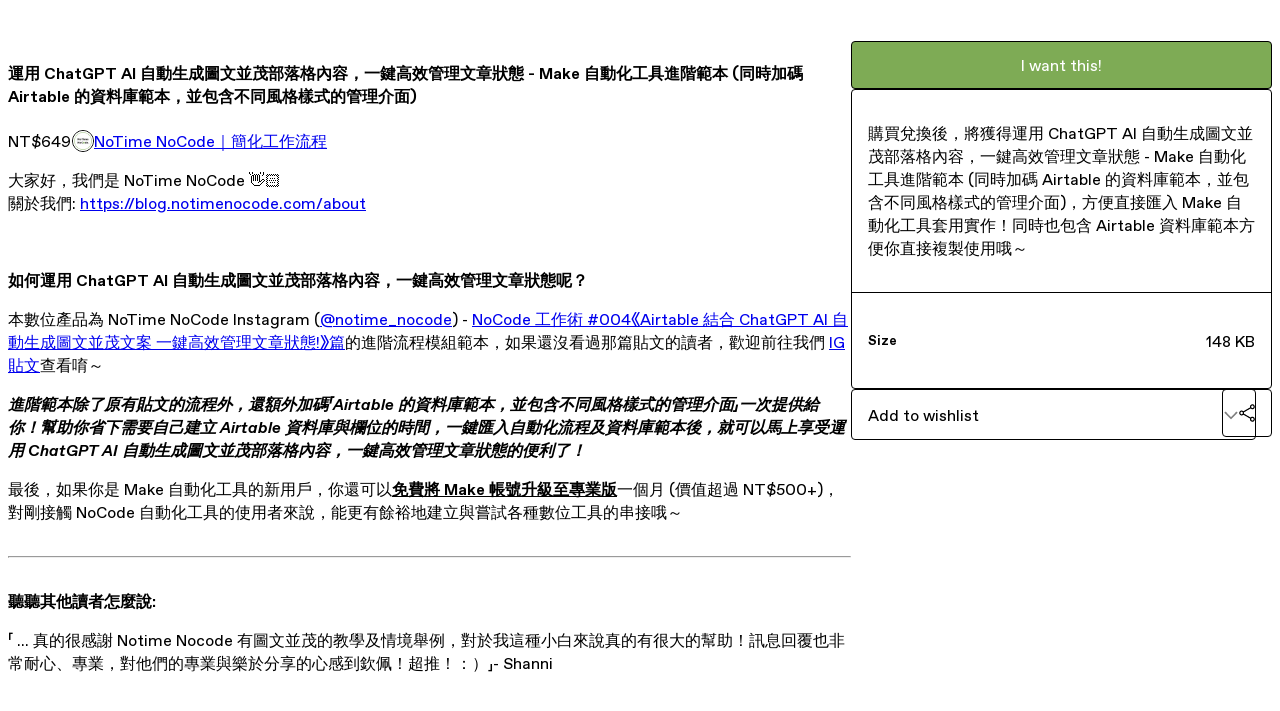

--- FILE ---
content_type: text/html; charset=utf-8
request_url: https://notimenocode.gumroad.com/l/auto-blog-content-with-chatgpt-airtable
body_size: 9204
content:
<!DOCTYPE html>
<html lang="en">
  <head prefix="og: http://ogp.me/ns# fb: http://ogp.me/ns/fb# gumroad: http://ogp.me/ns/fb/gumroad#">
    <link rel="dns-prefetch" href="//assets.gumroad.com">
    <link rel="dns-prefetch" href="//static-2.gumroad.com">
    <link rel="dns-prefetch" href="//public-files.gumroad.com">
  <title inertia>運用 ChatGPT AI 自動生成圖文並茂部落格內容，一鍵高效管理文章狀態 - Make 自動化工具進階範本 (同時加碼 Airtable 的資料庫範本，並包含不同風格樣式的管理介面)</title>
  <meta name="action-cable-url" content="wss://cable.gumroad.com/cable" />
  <link rel="stylesheet" crossorigin="anonymous" href="https://assets.gumroad.com/packs/css/design-374d0d48.css" />
    <style>:root{--accent: 126 171 85;--contrast-accent: 255 255 255;--font-family: "ABC Favorit", "ABC Favorit", sans-serif;--color: 0 0 0;--primary: var(--color);--contrast-primary: 255 255 255;--filled: 255 255 255;--contrast-filled: var(--color);--body-bg: #ffffff;--active-bg: rgb(var(--color) / var(--gray-1));--border-alpha: 1}body{background-color:#ffffff;color:#000;font-family:"ABC Favorit", "ABC Favorit", sans-serif}
</style>

  <meta name="csrf-param" content="authenticity_token" />
<meta name="csrf-token" content="7QFl_U6T5kkcQih0BHCQhqPRHwHC2YJ_NC43NBnFkRz_16I1OKPy3uvAumsAJ4BzRkCQpENTLSACXNvJw7sQCw" />
  <meta charset="utf-8">
  <meta content="149071038533330" property="fb:app_id">
  <meta content="http://www.facebook.com/gumroad" property="fb:page_id">
  <meta property="twitter:site" value="@gumroad">
  
    <meta content="Gumroad" property="og:site_name">
    <meta content="https://notimenocode.gumroad.com/l/auto-blog-content-with-chatgpt-airtable" property="og:url">
    <meta content="大家好，我們是 NoTime NoCode 👋🏻 關於我們: https://blog.notimenocode.com/about如何運用 ChatGPT AI 自動生成圖文並茂部落格內容，一鍵高效管理文章狀態呢？本數位產品為 NoTime NoCode Instagram (@notime_nocode) - NoCode 工作術 #004《Airtable 結合 ChatGPT AI 自動生成圖文並茂文案 一鍵高效管理文章狀態!》篇的進階流程模組範本，如果還沒看過那篇貼文的讀者，歡迎前往我們 IG 貼文查看唷～進階範本除了原有貼文的流程外，還額外加碼「Airtable 的資料庫範本，並包含不同風格樣式的管理介面」一次提供給你！幫助你省下需要自己建立 Airtable 資料庫與欄位的時間，一鍵匯入自動化流程及資料庫範本後，就可以馬上享受運用 ChatGPT AI 自動生成圖文並茂部落格內容，一鍵高效管理文章狀態的便利了！最後，如果你是 Make 自動化工具的新用戶，你還可以免費將 Make 帳號升級至專業版一個月 (價值超過 NT$500+)，對剛接觸 NoCode 自動化工具的使用者來說，能更有餘裕地建立與嘗試各種數位工具的串接哦～ 聽聽其他讀者怎麼說:「 ... 真的很感謝 Notime Nocode 有圖文並茂的教學及情境舉例，對於我這種小白來說真的有很大的幫助！訊息回覆也非常耐心、專業，對他們的專業與樂於分享的心感到欽佩！超推！：）」- Shanni「 ... 有不清楚的地方透過 IG 私訊詢問，小編的回覆也都非常有耐心，並且樂於接受建議修訂文章使內容更趨完善。如果沒有時間或者希望取得範例檔案做為參考，可以花點小錢支持作者。 感謝作者提供如此方便且無須寫程式的自動化解決方案👍 」- Wayne「 ... 我花了太多時間在研究「工具」上，轉個念，為何不交給專業的來？現成的工具就擺在我眼前，只要花小錢，不但可以支持投身於此技術的 NoTime NoCode ，還可以立刻解決我的需求。 購買小方案後，NoTime NoCode 也持續線上輔導我設定、為我解除疑惑，這小錢花得太值得！於我省下了大把時間，也給到他們應有的肯定，因此我真的非常推薦，希望大家也能多多支持喔❤️」- Lena我們在 IG (@notime_nocode) 與電子報中，每週更新 NoCode 工作術 ✨ 持續和大家分享 NoCode 自動化工具，以及如何善用它來解決繁瑣任務、成為省時達人！把時間和專注力還給自己歡迎訂閱《NoCode 工作術，工作更專注》電子報FAQ: Q1: 如果兌換過程中有任何問題，可以尋求誰的協助？ A: 可以透過 NoTime NoCode IG (@notime_nocode) 私訊我們。也歡迎來信 contact@notimenocode.com 唷！ Q2: Make 原本就有免費版了，為什麼會建議需要先免費升級成 Pro 專業版？ A: Make 官方並未提供免費試用付費專業版，而是需要使用者直接付費升級，兩者最大的差異在於自動化流程的作業用量 Ops 上限 (每一個數位工具運行一次則消耗 1 個單位的作業用量為 1 個 Ops。以收到 Google 表單回覆，再將資料以 Gmail 寄出的流程來舉例，將會耗費 2 個單位的作業用量) 免費版每月僅有 1,000 次作業用量 Ops 的上限; 專業版則為 10,000 次。 對於剛接觸 Make 產品的使用者來說，一定會有需要大量試錯、串接各式數位工具的情境需求，若使用免費版試錯到設計好流程後，根本沒剩多少 Ops 餘量，所以才會建議可以先升級專業版，確保有更多的試錯機會唷～ 最後，專業版還是有一些更進階的功能可以使用。詳細可以參考 Make 官方比較表" property="og:description">
    <meta content="大家好，我們是 NoTime NoCode 👋🏻 關於我們: https://blog.notimenocode.com/about如何運用 ChatGPT AI 自動生成圖文並茂部落格內容，一鍵高效管理文章狀態呢？本數位產品為 NoTime NoCode Instagram (@notime_nocode) - NoCode 工作術 #004《Airtable 結合 ChatGPT AI 自動生成圖文並茂文案 一鍵高效管理文章狀態!》篇的進階流程模組範本，如果還沒看過那篇貼文的讀者，歡迎前往我們 IG 貼文查看唷～進階範本除了原有貼文的流程外，還額外加碼「Airtable 的資料庫範本，並包含不同風格樣式的管理介面」一次提供給你！幫助你省下需要自己建立 Airtable 資料庫與欄位的時間，一鍵匯入自動化流程及資料庫範本後，就可以馬上享受運用 ChatGPT AI 自動生成圖文並茂部落格內容，一鍵高效管理文章狀態的便利了！最後，如果你是 Make 自動化工具的新用戶，你還可以免費將 Make 帳號升級至專業版一個月 (價值超過 NT$500+)，對剛接觸 NoCode 自動化工具的使用者來說，能更有餘裕地建立與嘗試各種數位工具的串接哦～ 聽聽其他讀者怎麼說:「 ... 真的很感謝 Notime Nocode 有圖文並茂的教學及情境舉例，對於我這種小白來說真的有很大的幫助！訊息回覆也非常耐心、專業，對他們的專業與樂於分享的心感到欽佩！超推！：）」- Shanni「 ... 有不清楚的地方透過 IG 私訊詢問，小編的回覆也都非常有耐心，並且樂於接受建議修訂文章使內容更趨完善。如果沒有時間或者希望取得範例檔案做為參考，可以花點小錢支持作者。 感謝作者提供如此方便且無須寫程式的自動化解決方案👍 」- Wayne「 ... 我花了太多時間在研究「工具」上，轉個念，為何不交給專業的來？現成的工具就擺在我眼前，只要花小錢，不但可以支持投身於此技術的 NoTime NoCode ，還可以立刻解決我的需求。 購買小方案後，NoTime NoCode 也持續線上輔導我設定、為我解除疑惑，這小錢花得太值得！於我省下了大把時間，也給到他們應有的肯定，因此我真的非常推薦，希望大家也能多多支持喔❤️」- Lena我們在 IG (@notime_nocode) 與電子報中，每週更新 NoCode 工作術 ✨ 持續和大家分享 NoCode 自動化工具，以及如何善用它來解決繁瑣任務、成為省時達人！把時間和專注力還給自己歡迎訂閱《NoCode 工作術，工作更專注》電子報FAQ: Q1: 如果兌換過程中有任何問題，可以尋求誰的協助？ A: 可以透過 NoTime NoCode IG (@notime_nocode) 私訊我們。也歡迎來信 contact@notimenocode.com 唷！ Q2: Make 原本就有免費版了，為什麼會建議需要先免費升級成 Pro 專業版？ A: Make 官方並未提供免費試用付費專業版，而是需要使用者直接付費升級，兩者最大的差異在於自動化流程的作業用量 Ops 上限 (每一個數位工具運行一次則消耗 1 個單位的作業用量為 1 個 Ops。以收到 Google 表單回覆，再將資料以 Gmail 寄出的流程來舉例，將會耗費 2 個單位的作業用量) 免費版每月僅有 1,000 次作業用量 Ops 的上限; 專業版則為 10,000 次。 對於剛接觸 Make 產品的使用者來說，一定會有需要大量試錯、串接各式數位工具的情境需求，若使用免費版試錯到設計好流程後，根本沒剩多少 Ops 餘量，所以才會建議可以先升級專業版，確保有更多的試錯機會唷～ 最後，專業版還是有一些更進階的功能可以使用。詳細可以參考 Make 官方比較表" name="description">
    <meta content="wwrebh" property="product:retailer_item_id">
    <meta content="649.0" property="product:price:amount">
    <meta content="TWD" property="product:price:currency">
    <meta content="gumroad:product" property="og:type">
    <meta property="twitter:card" value="summary_large_image" />
<meta property="twitter:title" value="運用 ChatGPT AI 自動生成圖文並茂部落格內容，一鍵高效管理文章狀態 - Make 自動化工具進階範本 (同時加碼 Airtable 的資料庫範本，並包含不同風格樣式的管理介面)" />
<meta property="twitter:domain" value="Gumroad" />
<meta property="twitter:description" value="大家好，我們是 NoTime NoCode 👋🏻 關於我們: https://blog.notimenocode.com/about如何運用 ChatGPT AI 自動生成圖文並茂部落格內容，一鍵高效管理文章狀態呢？本數位產品為 NoTime NoCode Instagram (@notime_nocode) - NoCode 工作術 #004《Airtable 結合 ChatGPT AI ..." />
<meta property="twitter:image" value="https://public-files.gumroad.com/urdakyg56hi9hmrf8gdu1q8ctszz" />

      <link rel="preload" as="image" href="https://public-files.gumroad.com/urdakyg56hi9hmrf8gdu1q8ctszz">
      <link rel="preload" as="image" href="https://public-files.gumroad.com/oyt00n5cu5d6x7tzpi0x83spnbr5">
      <link rel="preload" as="image" href="https://public-files.gumroad.com/df6pvst6iu0ajg0n9bu4ss27hrp9">
      <link rel="preload" as="image" href="https://public-files.gumroad.com/l07lq30dpclcgiurwrqizlouts80">
      <link rel="preload" as="image" href="https://public-files.gumroad.com/jtc6n696d9cqw6xpppufshx5ib0e">
      <link rel="preload" as="image" href="https://public-files.gumroad.com/qmbxh7cmp9yk8tp9n5b8gl2ow5jn">
  <meta property="og:image" content="https://public-files.gumroad.com/urdakyg56hi9hmrf8gdu1q8ctszz">
  <meta property="og:image:alt" content="">
  <meta property="og:title" content="運用 ChatGPT AI 自動生成圖文並茂部落格內容，一鍵高效管理文章狀態 - Make 自動化工具進階範本 (同時加碼 Airtable 的資料庫範本，並包含不同風格樣式的管理介面)">
  <meta property="gr:google_analytics:enabled" content="true">
  <meta property="gr:fb_pixel:enabled" content="true">
  <meta property="gr:logged_in_user:id" content="">
  <meta property="gr:environment" value="production">
  <meta property="gr:page:type" content="product">
  <meta property="gr:facebook_sdk:enabled" content="true">
  <meta content="initial-scale = 1.0, width = device-width" name="viewport">
  <meta property="stripe:pk" value="pk_live_Db80xIzLPWhKo1byPrnERmym">
  <meta property="stripe:api_version" value="2023-10-16; risk_in_requirements_beta=v1; retrieve_tax_forms_beta=v1;">
  <link href="/opensearch.xml" rel="search" type="application/opensearchdescription+xml" title="Gumroad">
    <link href="https://notimenocode.gumroad.com/l/auto-blog-content-with-chatgpt-airtable" rel="canonical">


    <link href="https://public-files.gumroad.com/tzjg82kqlqmymlwg164d6ey8f18b" rel="shortcut icon">
</head>

  <body id="product_page" class="group/body mac" style="">
    <div id="design-settings" data-settings="{&quot;font&quot;:{&quot;name&quot;:&quot;ABC Favorit&quot;,&quot;url&quot;:&quot;https://assets.gumroad.com/assets/ABCFavorit-Regular-26182c8c3addf6e4f8889817249c23b22c93233a8212e5e86574459e4dc926e2.woff2&quot;}}" style="display: none;"></div>
    <div id="user-agent-info" data-settings="{&quot;is_mobile&quot;:false}" style="display: none;"></div>
    <div class="react-entry-point" style="display:contents" id="Alert-react-component-b413d591-bf27-4394-b003-0c522e268373"><div class="fixed top-4 left-1/2 z-100 w-max max-w-[calc(100vw-2rem)] rounded bg-background md:max-w-sm invisible" style="transform:translateX(-50%) translateY(calc(-100% - var(--spacer-4)));transition:all 0.3s ease-out 0.5s"><div role="alert" class="flex items-start gap-2 rounded border border-border p-3"><div class="flex-1"><div></div></div></div></div></div>
      <script type="application/json" class="js-react-on-rails-component" data-component-name="Alert" data-dom-id="Alert-react-component-b413d591-bf27-4394-b003-0c522e268373">{"initial":null}</script>
      


    <div class="flex flex-col lg:flex-row h-screen">
      <main class="flex-1 flex flex-col lg:h-screen overflow-y-auto">
        <div class="flex-1 flex flex-col">
          


<noscript>
  <div id="javascript-notice">
    <strong>JavaScript is required to buy this product.</strong>
    Enable JavaScript in your browser settings and refresh this page to continue.
  </div>
</noscript>



  <script type="application/json" id="js-react-on-rails-context">{"railsEnv":"production","inMailer":false,"i18nLocale":"en","i18nDefaultLocale":"en","rorVersion":"14.0.4","rorPro":false,"href":"https://notimenocode.gumroad.com/l/auto-blog-content-with-chatgpt-airtable","location":"/l/auto-blog-content-with-chatgpt-airtable","scheme":"https","host":"notimenocode.gumroad.com","port":null,"pathname":"/l/auto-blog-content-with-chatgpt-airtable","search":null,"httpAcceptLanguage":null,"design_settings":{"font":{"name":"ABC Favorit","url":"https://assets.gumroad.com/assets/ABCFavorit-Regular-26182c8c3addf6e4f8889817249c23b22c93233a8212e5e86574459e4dc926e2.woff2"}},"domain_settings":{"scheme":"https","app_domain":"gumroad.com","root_domain":"gumroad.com","short_domain":"gum.co","discover_domain":"gumroad.com","third_party_analytics_domain":"gumroad-analytics.com","api_domain":"api.gumroad.com"},"user_agent_info":{"is_mobile":false},"logged_in_user":null,"current_seller":null,"csp_nonce":"5ECdG2PJrLIOwso57DzoVrKZmwiHZp4h9Bqlk63dnzg=","locale":"en-US","feature_flags":{"require_email_typo_acknowledgment":true,"disable_stripe_signup":true},"serverSide":false}</script>
<div class="react-entry-point" style="display:contents" id="ProductPage-react-component-0b5a3549-57f9-42f1-8c1b-5772b6dcbda3"><section aria-label="Product information bar" class="border-0 bg-background" style="overflow:hidden;padding:0;height:0;transition:var(--transition-duration);flex-shrink:0;position:fixed;top:0;left:0;right:0;z-index:var(--z-index-menubar)"><div class="mx-auto flex max-w-product-page items-center justify-between gap-4 p-4 lg:px-8" style="transition:var(--transition-duration);margin-top:0"><div itemscope="" itemProp="offers" itemType="https://schema.org/Offer" class="flex items-center"><span class="group/tooltip relative inline-grid right"><span aria-describedby=":R4l:" style="display:contents"><div class="relative grid grid-flow-col border border-r-0 border-border"><div class="bg-accent px-2 py-1 text-accent-foreground" itemProp="price" content="649">NT$649</div><div class="border-border border-r-transparent border-[calc(0.5lh+--spacing(1))] border-l-1"></div><div class="absolute top-0 right-px bottom-0 border-accent border-r-transparent border-[calc(0.5lh+--spacing(1))] border-l-1"></div></div></span><span role="tooltip" id=":R4l:" class="absolute z-30 hidden w-40 max-w-max rounded-md bg-primary p-3 text-primary-foreground group-focus-within/tooltip:block group-hover/tooltip:block top-1/2 -translate-y-1/2 left-full translate-x-2"><div class="absolute border-6 border-transparent top-1/2 -translate-y-1/2 right-full border-r-primary"></div>NT$649</span></span><link itemProp="url" href="https://notimenocode.gumroad.com/l/auto-blog-content-with-chatgpt-airtable"/><div itemProp="availability" hidden="">https://schema.org/InStock</div><div itemProp="priceCurrency" hidden="">twd</div><div itemProp="seller" itemType="https://schema.org/Person" hidden=""><div itemProp="name" hidden="">NoTime NoCode｜簡化工作流程</div></div></div><h3 class="hidden flex-1 lg:block">運用 ChatGPT AI 自動生成圖文並茂部落格內容，一鍵高效管理文章狀態 - Make 自動化工具進階範本 (同時加碼 Airtable 的資料庫範本，並包含不同風格樣式的管理介面)</h3><a class="button accent" href="https://gumroad.com/checkout?product=wwrebh&amp;quantity=1" target="_top" style="align-items:unset">I want this!</a></div></section><section class="border-b border-border"><div class="mx-auto w-full max-w-product-page lg:py-16 p-4 lg:px-8"><article class="relative grid rounded border border-border bg-background lg:grid-cols-[2fr_1fr]"><figure class="group relative col-span-full overflow-hidden rounded-t border-b border-border bg-(image:--product-cover-placeholder) bg-cover" aria-label="Product preview"><button class="absolute top-1/2 z-1 mx-3 h-8 w-8 -translate-y-1/2 items-center justify-center rounded-full border border-border bg-background hidden group-hover:flex right-0" aria-label="Show next cover"><span class="icon icon-arrow-right"></span></button><div class="flex h-full snap-x snap-mandatory items-center overflow-x-scroll overflow-y-hidden [scrollbar-width:none] [&amp;::-webkit-scrollbar]:hidden" style="aspect-ratio:1.7758241758241757"><div role="tabpanel" id="97597e55c78e0a35ac25ac9c0b8ebdbb" class="mt-0! flex min-h-[1px] flex-[1_0_100%] snap-start justify-center border-0! p-0!"></div><div role="tabpanel" id="1d1868afc25b5435556c7b5933c48c64" class="mt-0! flex min-h-[1px] flex-[1_0_100%] snap-start justify-center border-0! p-0!"></div><div role="tabpanel" id="936b73b8d745712854109739763d4068" class="mt-0! flex min-h-[1px] flex-[1_0_100%] snap-start justify-center border-0! p-0!"></div><div role="tabpanel" id="3be8f24d3556373da26eca354e40c031" class="mt-0! flex min-h-[1px] flex-[1_0_100%] snap-start justify-center border-0! p-0!"></div><div role="tabpanel" id="fd9121638a021010d0954503444b25e4" class="mt-0! flex min-h-[1px] flex-[1_0_100%] snap-start justify-center border-0! p-0!"></div><div role="tabpanel" id="6e1fff83d168bdb082b4d00682b97f30" class="mt-0! flex min-h-[1px] flex-[1_0_100%] snap-start justify-center border-0! p-0!"></div></div><div role="tablist" aria-label="Select a cover" class="absolute bottom-0 flex w-full flex-wrap justify-center gap-2 p-3"><div role="tab" aria-label="Show cover 1" aria-selected="true" aria-controls="97597e55c78e0a35ac25ac9c0b8ebdbb" class="block rounded-full border border-current p-2 bg-current"></div><div role="tab" aria-label="Show cover 2" aria-selected="false" aria-controls="1d1868afc25b5435556c7b5933c48c64" class="block rounded-full border border-current bg-background p-2"></div><div role="tab" aria-label="Show cover 3" aria-selected="false" aria-controls="936b73b8d745712854109739763d4068" class="block rounded-full border border-current bg-background p-2"></div><div role="tab" aria-label="Show cover 4" aria-selected="false" aria-controls="3be8f24d3556373da26eca354e40c031" class="block rounded-full border border-current bg-background p-2"></div><div role="tab" aria-label="Show cover 5" aria-selected="false" aria-controls="fd9121638a021010d0954503444b25e4" class="block rounded-full border border-current bg-background p-2"></div><div role="tab" aria-label="Show cover 6" aria-selected="false" aria-controls="6e1fff83d168bdb082b4d00682b97f30" class="block rounded-full border border-current bg-background p-2"></div></div></figure><section class="lg:border-r"><header class="grid gap-4 p-6 not-first:border-t"><h1 itemProp="name">運用 ChatGPT AI 自動生成圖文並茂部落格內容，一鍵高效管理文章狀態 - Make 自動化工具進階範本 (同時加碼 Airtable 的資料庫範本，並包含不同風格樣式的管理介面)</h1></header><section class="grid grid-cols-[auto_1fr] gap-[1px] border-t border-border p-0 sm:grid-cols-[auto_auto_minmax(max-content,1fr)]"><div class="px-6 py-4 outline outline-offset-0 outline-border"><div itemscope="" itemProp="offers" itemType="https://schema.org/Offer" class="flex items-center"><span class="group/tooltip relative inline-grid right"><span aria-describedby=":Rl79:" style="display:contents"><div class="relative grid grid-flow-col border border-r-0 border-border"><div class="bg-accent px-2 py-1 text-accent-foreground" itemProp="price" content="649">NT$649</div><div class="border-border border-r-transparent border-[calc(0.5lh+--spacing(1))] border-l-1"></div><div class="absolute top-0 right-px bottom-0 border-accent border-r-transparent border-[calc(0.5lh+--spacing(1))] border-l-1"></div></div></span><span role="tooltip" id=":Rl79:" class="absolute z-30 hidden w-40 max-w-max rounded-md bg-primary p-3 text-primary-foreground group-focus-within/tooltip:block group-hover/tooltip:block top-1/2 -translate-y-1/2 left-full translate-x-2"><div class="absolute border-6 border-transparent top-1/2 -translate-y-1/2 right-full border-r-primary"></div>NT$649</span></span><link itemProp="url" href="https://notimenocode.gumroad.com/l/auto-blog-content-with-chatgpt-airtable"/><div itemProp="availability" hidden="">https://schema.org/InStock</div><div itemProp="priceCurrency" hidden="">twd</div><div itemProp="seller" itemType="https://schema.org/Person" hidden=""><div itemProp="name" hidden="">NoTime NoCode｜簡化工作流程</div></div></div></div><div class="flex flex-wrap items-center gap-2 px-6 py-4 outline outline-offset-0 outline-border sm:col-[2/-1]"><a href="https://notimenocode.gumroad.com/" target="_blank" class="relative flex items-center gap-2" rel="noreferrer"><img class="user-avatar" src="https://public-files.gumroad.com/tzjg82kqlqmymlwg164d6ey8f18b"/>NoTime NoCode｜簡化工作流程</a></div></section><section class="border-t border-border p-6"><div class="rich-text"><p>大家好，我們是 NoTime NoCode 👋🏻 <br>關於我們: <a target="_blank" rel="noopener noreferrer nofollow" href="https://blog.notimenocode.com/about">https://blog.notimenocode.com/about</a></p><p><br></p><p><strong>如何運用 ChatGPT AI 自動生成圖文並茂部落格內容，一鍵高效管理文章狀態呢？</strong></p><p>本數位產品為 NoTime NoCode Instagram (<a target="_blank" rel="noopener noreferrer nofollow" href="https://www.instagram.com/notime_nocode/">@notime_nocode</a>) - <a target="_blank" rel="noopener noreferrer nofollow" href="https://www.instagram.com/p/CqsoERxvSfB/">NoCode 工作術 #004《Airtable 結合 ChatGPT AI 自動生成圖文並茂文案 一鍵高效管理文章狀態!》篇</a>的進階流程模組範本，如果還沒看過那篇貼文的讀者，歡迎前往我們 <a target="_blank" rel="noopener noreferrer nofollow" href="https://www.instagram.com/p/CqsoERxvSfB/">IG 貼文</a>查看唷～<br></p><p><strong><em>進階範本除了原有貼文的流程外，還額外加碼「Airtable 的資料庫範本，並包含不同風格樣式的管理介面」一次提供給你！幫助你省下需要自己建立 Airtable 資料庫與欄位的時間，一鍵匯入自動化流程及資料庫範本後，就可以馬上享受運用 ChatGPT AI 自動生成圖文並茂部落格內容，一鍵高效管理文章狀態的便利了！</em></strong><br></p><p>最後，如果你是 Make 自動化工具的新用戶，你還可以<strong><u>免費將 Make 帳號升級至專業版</u></strong>一個月 (價值超過 NT$500+)，對剛接觸 NoCode 自動化工具的使用者來說，能更有餘裕地建立與嘗試各種數位工具的串接哦～ </p><hr><p><strong>聽聽其他讀者怎麼說:</strong></p><p>「 ... 真的很感謝 Notime Nocode 有圖文並茂的教學及情境舉例，對於我這種小白來說真的有很大的幫助！訊息回覆也非常耐心、專業，對他們的專業與樂於分享的心感到欽佩！超推！：）」- Shanni</p><p><br></p><p>「 ... 有不清楚的地方透過 IG 私訊詢問，小編的回覆也都非常有耐心，並且樂於接受建議修訂文章使內容更趨完善。如果沒有時間或者希望取得範例檔案做為參考，可以花點小錢支持作者。 感謝作者提供如此方便且無須寫程式的自動化解決方案👍 」- Wayne</p><p><br></p><p>「 ... 我花了太多時間在研究「工具」上，轉個念，為何不交給專業的來？現成的工具就擺在我眼前，只要花小錢，不但可以支持投身於此技術的 NoTime NoCode ，還可以立刻解決我的需求。 購買小方案後，NoTime NoCode 也持續線上輔導我設定、為我解除疑惑，這小錢花得太值得！於我省下了大把時間，也給到他們應有的肯定，因此我真的非常推薦，希望大家也能多多支持喔❤️」- Lena</p><hr><p>我們在 IG (<a target="_blank" rel="noopener noreferrer nofollow" href="https://www.instagram.com/notime_nocode/">@notime_nocode</a>) 與電子報中，每週更新 NoCode 工作術 ✨ 持續和大家分享 NoCode 自動化工具，以及如何善用它來解決繁瑣任務、成為省時達人！把時間和專注力還給自己</p><a href="https://blog.notimenocode.com/" class="tiptap__button button primary" target="_blank" rel="noopener noreferrer nofollow">歡迎訂閱《NoCode 工作術，工作更專注》電子報</a><hr><h3><strong>FAQ:</strong></h3><ul>
<li>
<strong>Q1</strong>: 如果兌換過程中有任何問題，可以尋求誰的協助？<ul><li>
<strong>A</strong>: 可以透過 NoTime NoCode IG (<a target="_blank" rel="noopener noreferrer nofollow" href="https://www.instagram.com/notime_nocode/">@notime_nocode</a>) 私訊我們。也歡迎來信 <a target="_blank" rel="noopener noreferrer nofollow" href="mailto:contact@notimenocode.com">contact@notimenocode.com</a> 唷！</li></ul>
</li>
<li>
<strong>Q2</strong>: Make 原本就有免費版了，為什麼會建議需要先免費升級成 Pro 專業版？<ul>
<li>
<strong>A</strong>: Make 官方並未提供免費試用付費專業版，而是需要使用者直接付費升級，兩者最大的差異在於自動化流程的作業用量 Ops 上限 (每一個數位工具運行一次則消耗 1 個單位的作業用量為 1 個 Ops。以收到 Google 表單回覆，再將資料以 Gmail 寄出的流程來舉例，將會耗費 2 個單位的作業用量)</li>
<li>免費版每月僅有 1,000 次作業用量 Ops 的上限; 專業版則為 10,000 次。</li>
<li><u>對於剛接觸 Make 產品的使用者來說，一定會有需要大量試錯、串接各式數位工具的情境需求，若使用免費版試錯到設計好流程後，根本沒剩多少 Ops 餘量，所以才會建議可以先升級專業版，確保有更多的試錯機會唷～</u></li>
<li>最後，專業版還是有一些更進階的功能可以使用。詳細可以參考 <a target="_blank" rel="noopener noreferrer nofollow" href="https://www.make.com/en/pricing?pc=alphartech"><u>Make 官方比較表</u></a>
</li>
</ul>
</li>
</ul></div></section></section><section><section class="grid gap-4 p-6 not-first:border-t"><a class="button accent" href="https://gumroad.com/checkout?product=wwrebh&amp;quantity=1" target="_top" style="align-items:unset">I want this!</a><div class="stack"><p>購買兌換後，將獲得運用 ChatGPT AI 自動生成圖文並茂部落格內容，一鍵高效管理文章狀態 - Make 自動化工具進階範本 (同時加碼 Airtable 的資料庫範本，並包含不同風格樣式的管理介面)，方便直接匯入 Make 自動化工具套用實作！同時也包含 Airtable 資料庫範本方便你直接複製使用哦～</p><div><h5>Size</h5><div>148 KB</div></div></div><div class="grid grid-cols-[1fr_auto] gap-2"><div class="combobox"><div role="combobox" aria-expanded="false" aria-controls=":R5op9:" tabindex="0" class="input " aria-label="Add to wishlist"><span class="fake-input text-singleline">Add to wishlist</span><span class="icon icon-outline-cheveron-down"></span></div><div hidden=""><datalist id=":R5op9:"><div role="option" id=":R5op9:-0" class=""><div><span class="icon icon-plus"></span> New wishlist</div></div></datalist></div></div><details class="popover toggle"><summary aria-label="Share" aria-haspopup="true" aria-expanded="false"><span class="group/tooltip relative inline-grid bottom"><span aria-describedby=":Rpop9:" style="display:contents"><button class="button" type="button" aria-label="Share"><span class="icon icon-share"></span></button></span><span role="tooltip" id=":Rpop9:" class="absolute z-30 hidden w-40 max-w-max rounded-md bg-primary p-3 text-primary-foreground group-focus-within/tooltip:block group-hover/tooltip:block left-1/2 -translate-x-1/2 top-full translate-y-2"><div class="absolute border-6 border-transparent left-1/2 -translate-x-1/2 bottom-full border-b-primary"></div>Share</span></span></summary><div class="dropdown" style="translate:min(0px - 100% - var(--spacer-4), 0px);max-width:calc(0px - 2 * var(--spacer-4))"><div class="grid grid-cols-1 gap-4"><a class="button button-social-twitter button-w-i button-twitter" href="https://twitter.com/intent/tweet?url=https%3A%2F%2Fnotimenocode.gumroad.com%2Fl%2Fauto-blog-content-with-chatgpt-airtable&amp;text=Buy%20%E9%81%8B%E7%94%A8%20ChatGPT%20AI%20%E8%87%AA%E5%8B%95%E7%94%9F%E6%88%90%E5%9C%96%E6%96%87%E4%B8%A6%E8%8C%82%E9%83%A8%E8%90%BD%E6%A0%BC%E5%85%A7%E5%AE%B9%EF%BC%8C%E4%B8%80%E9%8D%B5%E9%AB%98%E6%95%88%E7%AE%A1%E7%90%86%E6%96%87%E7%AB%A0%E7%8B%80%E6%85%8B%20-%20Make%20%E8%87%AA%E5%8B%95%E5%8C%96%E5%B7%A5%E5%85%B7%E9%80%B2%E9%9A%8E%E7%AF%84%E6%9C%AC%20(%E5%90%8C%E6%99%82%E5%8A%A0%E7%A2%BC%20Airtable%20%E7%9A%84%E8%B3%87%E6%96%99%E5%BA%AB%E7%AF%84%E6%9C%AC%EF%BC%8C%E4%B8%A6%E5%8C%85%E5%90%AB%E4%B8%8D%E5%90%8C%E9%A2%A8%E6%A0%BC%E6%A8%A3%E5%BC%8F%E7%9A%84%E7%AE%A1%E7%90%86%E4%BB%8B%E9%9D%A2)%20on%20%40Gumroad" target="_blank" rel="noopener noreferrer">Share on X</a><a class="button button-social-facebook button-w-i button-facebook" href="https://www.facebook.com/sharer/sharer.php?u=https%3A%2F%2Fnotimenocode.gumroad.com%2Fl%2Fauto-blog-content-with-chatgpt-airtable&amp;quote=%E9%81%8B%E7%94%A8%20ChatGPT%20AI%20%E8%87%AA%E5%8B%95%E7%94%9F%E6%88%90%E5%9C%96%E6%96%87%E4%B8%A6%E8%8C%82%E9%83%A8%E8%90%BD%E6%A0%BC%E5%85%A7%E5%AE%B9%EF%BC%8C%E4%B8%80%E9%8D%B5%E9%AB%98%E6%95%88%E7%AE%A1%E7%90%86%E6%96%87%E7%AB%A0%E7%8B%80%E6%85%8B%20-%20Make%20%E8%87%AA%E5%8B%95%E5%8C%96%E5%B7%A5%E5%85%B7%E9%80%B2%E9%9A%8E%E7%AF%84%E6%9C%AC%20(%E5%90%8C%E6%99%82%E5%8A%A0%E7%A2%BC%20Airtable%20%E7%9A%84%E8%B3%87%E6%96%99%E5%BA%AB%E7%AF%84%E6%9C%AC%EF%BC%8C%E4%B8%A6%E5%8C%85%E5%90%AB%E4%B8%8D%E5%90%8C%E9%A2%A8%E6%A0%BC%E6%A8%A3%E5%BC%8F%E7%9A%84%E7%AE%A1%E7%90%86%E4%BB%8B%E9%9D%A2)" target="_blank" rel="noopener noreferrer">Share on Facebook</a><span class="group/tooltip relative inline-grid bottom"><span aria-describedby=":R79op9:" style="display:contents"><span class="contents"><button class="button" type="button" aria-label="Copy product URL"><span class="icon icon-link"></span> Copy link</button></span></span><span role="tooltip" id=":R79op9:" class="absolute z-30 hidden w-40 max-w-max rounded-md bg-primary p-3 text-primary-foreground group-focus-within/tooltip:block group-hover/tooltip:block left-1/2 -translate-x-1/2 top-full translate-y-2"><div class="absolute border-6 border-transparent left-1/2 -translate-x-1/2 bottom-full border-b-primary"></div>Copy product URL</span></span></div></div></details></div></section></section></article></div></section><footer class="px-4 py-8 text-center lg:py-16"><div>Powered by <a href="https://gumroad.com/" class="logo-full" aria-label="Gumroad"></a></div></footer></div>
      <script type="application/json" class="js-react-on-rails-component" data-component-name="ProductPage" data-dom-id="ProductPage-react-component-0b5a3549-57f9-42f1-8c1b-5772b6dcbda3">{"product":{"id":"r93JJ6vKEC_v1fSpStnM5A==","permalink":"wwrebh","name":"運用 ChatGPT AI 自動生成圖文並茂部落格內容，一鍵高效管理文章狀態 - Make 自動化工具進階範本 (同時加碼 Airtable 的資料庫範本，並包含不同風格樣式的管理介面)","seller":{"id":"3208445152148","name":"NoTime NoCode｜簡化工作流程","avatar_url":"https://public-files.gumroad.com/tzjg82kqlqmymlwg164d6ey8f18b","profile_url":"https://notimenocode.gumroad.com/"},"collaborating_user":null,"covers":[{"url":"https://public-files.gumroad.com/urdakyg56hi9hmrf8gdu1q8ctszz","original_url":"https://public-files.gumroad.com/18p8fdgx8915d6v9gkerbw3xihbe","thumbnail":null,"id":"97597e55c78e0a35ac25ac9c0b8ebdbb","type":"image","filetype":"png","width":670,"height":377,"native_width":1616,"native_height":910},{"url":"https://public-files.gumroad.com/oyt00n5cu5d6x7tzpi0x83spnbr5","original_url":"https://public-files.gumroad.com/vpz0771ceeark3173fkqxks9mx7n","thumbnail":null,"id":"1d1868afc25b5435556c7b5933c48c64","type":"image","filetype":"png","width":670,"height":377,"native_width":1616,"native_height":910},{"url":"https://public-files.gumroad.com/df6pvst6iu0ajg0n9bu4ss27hrp9","original_url":"https://public-files.gumroad.com/zp2wmcv6kwa1q9f1e3ogo5uylw2x","thumbnail":null,"id":"936b73b8d745712854109739763d4068","type":"image","filetype":"png","width":670,"height":377,"native_width":1616,"native_height":910},{"url":"https://public-files.gumroad.com/l07lq30dpclcgiurwrqizlouts80","original_url":"https://public-files.gumroad.com/z7gfs2m8dhlcwrepj5g2tvi8d62u","thumbnail":null,"id":"3be8f24d3556373da26eca354e40c031","type":"image","filetype":"png","width":670,"height":377,"native_width":1616,"native_height":910},{"url":"https://public-files.gumroad.com/jtc6n696d9cqw6xpppufshx5ib0e","original_url":"https://public-files.gumroad.com/0ger1olaglqp51e1spb2pk3ecll3","thumbnail":null,"id":"fd9121638a021010d0954503444b25e4","type":"image","filetype":"png","width":670,"height":377,"native_width":1616,"native_height":910},{"url":"https://public-files.gumroad.com/qmbxh7cmp9yk8tp9n5b8gl2ow5jn","original_url":"https://public-files.gumroad.com/bgq6pk93glfnqd0rdzq7o8q6iu4u","thumbnail":null,"id":"6e1fff83d168bdb082b4d00682b97f30","type":"image","filetype":"png","width":670,"height":377,"native_width":1616,"native_height":910}],"main_cover_id":"97597e55c78e0a35ac25ac9c0b8ebdbb","thumbnail_url":"https://public-files.gumroad.com/bwng4d3cmk5vh2ifn57omczgt9dt","quantity_remaining":null,"long_url":"https://notimenocode.gumroad.com/l/auto-blog-content-with-chatgpt-airtable","is_sales_limited":false,"ratings":{"count":0,"average":0.0,"percentages":[0,0,0,0,0]},"custom_button_text_option":"i_want_this_prompt","is_compliance_blocked":false,"is_published":true,"is_stream_only":false,"streamable":false,"sales_count":null,"summary":"購買兌換後，將獲得運用 ChatGPT AI 自動生成圖文並茂部落格內容，一鍵高效管理文章狀態 - Make 自動化工具進階範本 (同時加碼 Airtable 的資料庫範本，並包含不同風格樣式的管理介面)，方便直接匯入 Make 自動化工具套用實作！同時也包含 Airtable 資料庫範本方便你直接複製使用哦～","attributes":[{"name":"Size","value":"148 KB"}],"description_html":"\u003cp\u003e大家好，我們是 NoTime NoCode 👋🏻 \u003cbr\u003e關於我們: \u003ca target=\"_blank\" rel=\"noopener noreferrer nofollow\" href=\"https://blog.notimenocode.com/about\"\u003ehttps://blog.notimenocode.com/about\u003c/a\u003e\u003c/p\u003e\u003cp\u003e\u003cbr\u003e\u003c/p\u003e\u003cp\u003e\u003cstrong\u003e如何運用 ChatGPT AI 自動生成圖文並茂部落格內容，一鍵高效管理文章狀態呢？\u003c/strong\u003e\u003c/p\u003e\u003cp\u003e本數位產品為 NoTime NoCode Instagram (\u003ca target=\"_blank\" rel=\"noopener noreferrer nofollow\" href=\"https://www.instagram.com/notime_nocode/\"\u003e@notime_nocode\u003c/a\u003e) - \u003ca target=\"_blank\" rel=\"noopener noreferrer nofollow\" href=\"https://www.instagram.com/p/CqsoERxvSfB/\"\u003eNoCode 工作術 #004《Airtable 結合 ChatGPT AI 自動生成圖文並茂文案 一鍵高效管理文章狀態!》篇\u003c/a\u003e的進階流程模組範本，如果還沒看過那篇貼文的讀者，歡迎前往我們 \u003ca target=\"_blank\" rel=\"noopener noreferrer nofollow\" href=\"https://www.instagram.com/p/CqsoERxvSfB/\"\u003eIG 貼文\u003c/a\u003e查看唷～\u003cbr\u003e\u003c/p\u003e\u003cp\u003e\u003cstrong\u003e\u003cem\u003e進階範本除了原有貼文的流程外，還額外加碼「Airtable 的資料庫範本，並包含不同風格樣式的管理介面」一次提供給你！幫助你省下需要自己建立 Airtable 資料庫與欄位的時間，一鍵匯入自動化流程及資料庫範本後，就可以馬上享受運用 ChatGPT AI 自動生成圖文並茂部落格內容，一鍵高效管理文章狀態的便利了！\u003c/em\u003e\u003c/strong\u003e\u003cbr\u003e\u003c/p\u003e\u003cp\u003e最後，如果你是 Make 自動化工具的新用戶，你還可以\u003cstrong\u003e\u003cu\u003e免費將 Make 帳號升級至專業版\u003c/u\u003e\u003c/strong\u003e一個月 (價值超過 NT$500+)，對剛接觸 NoCode 自動化工具的使用者來說，能更有餘裕地建立與嘗試各種數位工具的串接哦～ \u003c/p\u003e\u003chr\u003e\u003cp\u003e\u003cstrong\u003e聽聽其他讀者怎麼說:\u003c/strong\u003e\u003c/p\u003e\u003cp\u003e「 ... 真的很感謝 Notime Nocode 有圖文並茂的教學及情境舉例，對於我這種小白來說真的有很大的幫助！訊息回覆也非常耐心、專業，對他們的專業與樂於分享的心感到欽佩！超推！：）」- Shanni\u003c/p\u003e\u003cp\u003e\u003cbr\u003e\u003c/p\u003e\u003cp\u003e「 ... 有不清楚的地方透過 IG 私訊詢問，小編的回覆也都非常有耐心，並且樂於接受建議修訂文章使內容更趨完善。如果沒有時間或者希望取得範例檔案做為參考，可以花點小錢支持作者。 感謝作者提供如此方便且無須寫程式的自動化解決方案👍 」- Wayne\u003c/p\u003e\u003cp\u003e\u003cbr\u003e\u003c/p\u003e\u003cp\u003e「 ... 我花了太多時間在研究「工具」上，轉個念，為何不交給專業的來？現成的工具就擺在我眼前，只要花小錢，不但可以支持投身於此技術的 NoTime NoCode ，還可以立刻解決我的需求。 購買小方案後，NoTime NoCode 也持續線上輔導我設定、為我解除疑惑，這小錢花得太值得！於我省下了大把時間，也給到他們應有的肯定，因此我真的非常推薦，希望大家也能多多支持喔❤️」- Lena\u003c/p\u003e\u003chr\u003e\u003cp\u003e我們在 IG (\u003ca target=\"_blank\" rel=\"noopener noreferrer nofollow\" href=\"https://www.instagram.com/notime_nocode/\"\u003e@notime_nocode\u003c/a\u003e) 與電子報中，每週更新 NoCode 工作術 ✨ 持續和大家分享 NoCode 自動化工具，以及如何善用它來解決繁瑣任務、成為省時達人！把時間和專注力還給自己\u003c/p\u003e\u003ca href=\"https://blog.notimenocode.com/\" class=\"tiptap__button button primary\" target=\"_blank\" rel=\"noopener noreferrer nofollow\"\u003e歡迎訂閱《NoCode 工作術，工作更專注》電子報\u003c/a\u003e\u003chr\u003e\u003ch3\u003e\u003cstrong\u003eFAQ:\u003c/strong\u003e\u003c/h3\u003e\u003cul\u003e\n\u003cli\u003e\n\u003cstrong\u003eQ1\u003c/strong\u003e: 如果兌換過程中有任何問題，可以尋求誰的協助？\u003cul\u003e\u003cli\u003e\n\u003cstrong\u003eA\u003c/strong\u003e: 可以透過 NoTime NoCode IG (\u003ca target=\"_blank\" rel=\"noopener noreferrer nofollow\" href=\"https://www.instagram.com/notime_nocode/\"\u003e@notime_nocode\u003c/a\u003e) 私訊我們。也歡迎來信 \u003ca target=\"_blank\" rel=\"noopener noreferrer nofollow\" href=\"mailto:contact@notimenocode.com\"\u003econtact@notimenocode.com\u003c/a\u003e 唷！\u003c/li\u003e\u003c/ul\u003e\n\u003c/li\u003e\n\u003cli\u003e\n\u003cstrong\u003eQ2\u003c/strong\u003e: Make 原本就有免費版了，為什麼會建議需要先免費升級成 Pro 專業版？\u003cul\u003e\n\u003cli\u003e\n\u003cstrong\u003eA\u003c/strong\u003e: Make 官方並未提供免費試用付費專業版，而是需要使用者直接付費升級，兩者最大的差異在於自動化流程的作業用量 Ops 上限 (每一個數位工具運行一次則消耗 1 個單位的作業用量為 1 個 Ops。以收到 Google 表單回覆，再將資料以 Gmail 寄出的流程來舉例，將會耗費 2 個單位的作業用量)\u003c/li\u003e\n\u003cli\u003e免費版每月僅有 1,000 次作業用量 Ops 的上限; 專業版則為 10,000 次。\u003c/li\u003e\n\u003cli\u003e\u003cu\u003e對於剛接觸 Make 產品的使用者來說，一定會有需要大量試錯、串接各式數位工具的情境需求，若使用免費版試錯到設計好流程後，根本沒剩多少 Ops 餘量，所以才會建議可以先升級專業版，確保有更多的試錯機會唷～\u003c/u\u003e\u003c/li\u003e\n\u003cli\u003e最後，專業版還是有一些更進階的功能可以使用。詳細可以參考 \u003ca target=\"_blank\" rel=\"noopener noreferrer nofollow\" href=\"https://www.make.com/en/pricing?pc=alphartech\"\u003e\u003cu\u003eMake 官方比較表\u003c/u\u003e\u003c/a\u003e\n\u003c/li\u003e\n\u003c/ul\u003e\n\u003c/li\u003e\n\u003c/ul\u003e","currency_code":"twd","price_cents":64900,"rental_price_cents":null,"pwyw":null,"eligible_for_installment_plans":true,"allow_installment_plan":false,"installment_plan":null,"is_legacy_subscription":false,"is_tiered_membership":false,"is_physical":false,"custom_view_content_button_text":null,"is_multiseat_license":false,"hide_sold_out_variants":false,"native_type":"digital","preorder":null,"duration_in_months":null,"rental":null,"is_quantity_enabled":false,"free_trial":null,"recurrences":null,"options":[],"analytics":{"google_analytics_id":"G-PSS43PD6DG","facebook_pixel_id":"","free_sales":true},"has_third_party_analytics":false,"ppp_details":null,"can_edit":false,"refund_policy":null,"bundle_products":[],"public_files":[],"audio_previews_enabled":true},"discount_code":null,"purchase":null,"wishlists":[],"currency_code":"usd","show_ratings_filter":true,"creator_profile":{"external_id":"3208445152148","avatar_url":"https://public-files.gumroad.com/tzjg82kqlqmymlwg164d6ey8f18b","name":"NoTime NoCode｜簡化工作流程","twitter_handle":null,"subdomain":"notimenocode.gumroad.com"},"sections":[],"main_section_index":0}</script>
      


        </div>
      </main>
    </div>
    <script src="https://assets.gumroad.com/assets/application-cbf244e9109e70d7b04497041636f00173a1e588f9b879b3a3ef11f8dfb86e5c.js" type="637df42fa34a3f6a5cc02616-text/javascript"></script>
    
        <script src="https://assets.gumroad.com/packs/js/webpack-runtime-66690cf0e90bb9e091f6.js" defer="defer" type="637df42fa34a3f6a5cc02616-text/javascript"></script>
<script src="https://assets.gumroad.com/packs/js/webpack-commons-eebd34fa5905ffe0e73d.js" defer="defer" type="637df42fa34a3f6a5cc02616-text/javascript"></script>
<script src="https://assets.gumroad.com/packs/js/4310-86378da55705e767554e.js" defer="defer" type="637df42fa34a3f6a5cc02616-text/javascript"></script>
<script src="https://assets.gumroad.com/packs/js/product-23070aecce00055f25b9.js" defer="defer" type="637df42fa34a3f6a5cc02616-text/javascript"></script>

  <script src="/cdn-cgi/scripts/7d0fa10a/cloudflare-static/rocket-loader.min.js" data-cf-settings="637df42fa34a3f6a5cc02616-|49" defer></script><script defer src="https://static.cloudflareinsights.com/beacon.min.js/vcd15cbe7772f49c399c6a5babf22c1241717689176015" integrity="sha512-ZpsOmlRQV6y907TI0dKBHq9Md29nnaEIPlkf84rnaERnq6zvWvPUqr2ft8M1aS28oN72PdrCzSjY4U6VaAw1EQ==" nonce="5ECdG2PJrLIOwso57DzoVrKZmwiHZp4h9Bqlk63dnzg=" data-cf-beacon='{"rayId":"9bcc7683fed8b071","version":"2025.9.1","serverTiming":{"name":{"cfExtPri":true,"cfEdge":true,"cfOrigin":true,"cfL4":true,"cfSpeedBrain":true,"cfCacheStatus":true}},"token":"5070e21320304a1ba2b0a42ce9682840","b":1}' crossorigin="anonymous"></script>
</body>
</html>


--- FILE ---
content_type: application/javascript
request_url: https://assets.gumroad.com/packs/js/webpack-runtime-66690cf0e90bb9e091f6.js
body_size: 4666
content:
(()=>{"use strict";var e,a,c,f,d={},b={};function r(e){var a=b[e];if(void 0!==a)return a.exports;var c=b[e]={id:e,loaded:!1,exports:{}};return d[e].call(c.exports,c,c.exports,r),c.loaded=!0,c.exports}r.m=d,e=[],r.O=(a,c,f,d)=>{if(!c){var b=1/0;for(i=0;i<e.length;i++){c=e[i][0],f=e[i][1],d=e[i][2];for(var t=!0,o=0;o<c.length;o++)(!1&d||b>=d)&&Object.keys(r.O).every((e=>r.O[e](c[o])))?c.splice(o--,1):(t=!1,d<b&&(b=d));if(t){e.splice(i--,1);var n=f();void 0!==n&&(a=n)}}return a}d=d||0;for(var i=e.length;i>0&&e[i-1][2]>d;i--)e[i]=e[i-1];e[i]=[c,f,d]},r.n=e=>{var a=e&&e.__esModule?()=>e.default:()=>e;return r.d(a,{a}),a},c=Object.getPrototypeOf?e=>Object.getPrototypeOf(e):e=>e.__proto__,r.t=function(e,f){if(1&f&&(e=this(e)),8&f)return e;if("object"==typeof e&&e){if(4&f&&e.__esModule)return e;if(16&f&&"function"==typeof e.then)return e}var d=Object.create(null);r.r(d);var b={};a=a||[null,c({}),c([]),c(c)];for(var t=2&f&&e;"object"==typeof t&&!~a.indexOf(t);t=c(t))Object.getOwnPropertyNames(t).forEach((a=>b[a]=()=>e[a]));return b.default=()=>e,r.d(d,b),d},r.d=(e,a)=>{for(var c in a)r.o(a,c)&&!r.o(e,c)&&Object.defineProperty(e,c,{enumerable:!0,get:a[c]})},r.f={},r.e=e=>Promise.all(Object.keys(r.f).reduce(((a,c)=>(r.f[c](e,a),a)),[])),r.u=e=>3058===e?"js/3058-5942cd5cdb4f2e15775f.js":8274===e?"js/8274-aa30be491bb869799fd3.js":3936===e?"js/3936-f2dbadfc63a359e9e633.js":4003===e?"js/4003-37c73d751f2e32a63253.js":8055===e?"js/8055-a11518c871172e7a9399.js":7157===e?"js/7157-0bdb3d5febd42b2bd008.js":4014===e?"js/4014-deb4149b98e45df03bfd.js":9854===e?"js/9854-1257cb4ac4e1d5cd629d.js":4310===e?"js/4310-86378da55705e767554e.js":9495===e?"js/9495-aad51c2a2725c3a26382.js":"js/"+e+"-"+{52:"40ea400e001f2dcfa72f",87:"07f6c6530bb57635af64",329:"c5b6c5664f7f301e2594",365:"21d9783f212885126341",435:"710b713845c73f9b72ba",465:"a3578c48dda01c0d5df3",497:"e35c1438363160ead12b",592:"795ca2882cd78667d321",613:"410dfc14d8cab2e1bb20",715:"93c6a00daa0df81fc4ff",759:"f8497a10e23fb2940990",944:"d5e2680f297e21ed0730",982:"e1104f652c745adfbbbd",987:"25739e0750fe5d9864df",1114:"87d7bbf0fab2d60bef7f",1206:"79487fe85afd7fb6d318",1244:"e497be0e95b403f26bcc",1284:"9007ad1f94927d5188fc",1381:"c0afc715455baa2ab3ce",1388:"122ba461b1ad6b21f4c3",1481:"72776d7af627bc61cc97",1498:"0169d18c60d474201f5f",1516:"5e72e249197542213e15",1547:"1d15f407ed703aa4fa66",1578:"2c73050a8ee9b6278ef9",1597:"21f6efde05ee66d7fa76",1679:"47eff6b26f8cc560978a",1692:"051ac1a8f4e3c35f4919",1786:"18b5a9da7e8f851a1c48",1838:"2cfcd42b965a3894bb9c",1904:"c82654a92f7dd20ce136",1917:"47514232443602239a1f",1976:"986af2aed3390545332e",2062:"8bf237d5751ae13c22f7",2080:"c44b6286b248e6abfa15",2215:"e352a009366f2ca6f66f",2222:"70ac8a96483ba7b02536",2263:"3fb142752d759b40343e",2337:"e8fe88b19bcbf5b43841",2360:"28aab506173be98c2766",2365:"f679a8652cfef9ae01bb",2370:"ff73b1cb9a387691d935",2397:"29ac0dd5c642c43ff8a9",2405:"b55b8df1c588f0df37a8",2417:"06d0648e15a1da6f78ba",2449:"a48326450a0ad43ecf04",2481:"ec550d818f55e4f11985",2647:"4a9e4005054a305aa09f",2683:"23587b956148cb5eba5a",2687:"e44d4027e23c9eb826b5",2703:"6e3cf0f70e66b5fbf045",2711:"0abf088d81ecc1dde7be",2765:"89a53386d7d706abbd52",2827:"50fb76b825ab38bc7d32",2877:"f712adac5c76fc163819",2878:"2301961b5817f2cac0d9",2937:"4f10a043aa7bf584655c",2962:"e890a5506f5183b50083",2985:"8636067cd1cbe8d93f85",2994:"62e454678a604459e7fd",3075:"faa0a3b6f1d5aa0ba8b0",3121:"2c53b56594984c4636f0",3128:"7f285501846c38918db2",3293:"2d54b7e3feca815dfdba",3311:"38d45144146042abf737",3534:"fa89b7db5eeda7ee050b",3675:"c0cb891b6d5b35e82399",3704:"8e2b419349c4944d55e0",3761:"00528d4e80601ce5440d",3762:"848d1511157a97a13d06",3833:"23e98fdd824744455d03",3846:"388ed3fe48bd6d730e92",3919:"ec83d48fb57a783e6d99",3968:"ff129fc1b077abfbe711",3993:"c5f0790451df85d439c1",4026:"e7f8e9e9da19025fb3fd",4105:"5dc58d31248464f43b4d",4164:"c81958f7ad5e4b37d040",4199:"a8cb65539bca17ccb99f",4252:"b22a09dfb758eb62fcb5",4273:"0780bf7b3ae92b017a70",4336:"1c71ccdace490c8cc269",4345:"f9340dcbc209ce8f7978",4349:"66e8e50c81c8c3ff76f6",4445:"2f3f5c1d0f690bd6a6c7",4521:"5e87516410bf1abe90ab",4534:"12f06692adeb4daf8d9f",4610:"3f6b398a5bf07088f7c5",4685:"e37a695a3c446a4b9c4f",4686:"0b7985ffa90bed9b5a85",4709:"35846876dee0dda05154",4741:"6086640c6cdb1589b403",4803:"f3c0c1006a9866d1742e",4812:"3c98f75a09e9678c9823",4815:"28850b06fbbb36d0352e",4817:"1277b8a48e2cfad044c8",5048:"e6bc40c1f608ce6f3f0b",5061:"005e77f061fe82ccbe35",5226:"a747aebcec404d55c7cc",5235:"1364a79e41953d3cd027",5303:"bd317422e4d4311284ad",5445:"9d16cf80dd59c4435bc7",5456:"4e9006ddef8964ca8a4e",5531:"7f278d5ad76a600fc3ce",5713:"152e17ba6e18a5acfe61",5798:"862940ee32d3ec3bfaa1",5826:"8982f5c6ac2cd21819d7",5827:"0a34af9833e82b23414e",5853:"1960eebd840e7805aa89",5904:"d43843577fae0471dae6",5991:"0c1606ecf6d28d6f4bbc",6005:"81688472a3cf08f12b4b",6021:"f4f189b4ff14a1f8a626",6091:"8308444d1971e8a86536",6099:"fb62d4a0a0ba07eaff5b",6161:"aaded0d59e5b61687c6a",6179:"f83032e7fd883a9f4554",6214:"76e6fa932e0c1fd0e566",6279:"936b9d92b478a74b54e8",6364:"43cbe992f09b8977ebb8",6396:"04b8236e969f2c25f438",6454:"23278f12a6948a00e9f5",6486:"dc4b060fae0a5284ba32",6520:"835f8281c46a351431db",6527:"b830b8c6d3b08853d1e7",6545:"af37a4c9d6b37f86750a",6585:"093ae7e73ff0bec7618e",6617:"b9b74f948c362d050662",6670:"6c63bb79fe0f0740eb03",6718:"cc01a1a7e2188220bcae",6730:"d9cbf719b1e3e7e0c20e",6845:"b7f7e46f5c3da66a1fb5",6859:"2b2d7d71eb06c199c354",6883:"93bf6e7f8ee4679e9a7d",6889:"bb1c71429f2fd4c948a4",6916:"628d9618cc7c91a5dbd9",6969:"06a4ce068572d264c5d8",6993:"17a77131c21bd8e62de6",7008:"94fc23e8b2abcbdb584b",7077:"ba8ad55e62598bbca6d3",7078:"e83cd92e46c50da0f513",7085:"c4882296593c95194828",7087:"ee2e11c5f6e449039763",7107:"5ca4a4685c8f66c2a26f",7196:"84c993a6b5c7273bfcdc",7198:"bc09a926e729497947d0",7217:"6b27af29ad25b6f8f3e8",7224:"f2eb1cb41d77ca63c894",7327:"33131f39d17ba0950279",7390:"6eb4623592e60ee9ba95",7520:"9fa185b2c33ce9b5a61a",7527:"8f21d82eb60b68a41b49",7616:"4929ac9fc1fd56943fe0",7644:"47eca31cf79d4ac23a0f",7648:"03708ab7e11a318d3553",7771:"f24193753d8693ad881f",7826:"5cfbf4645e4a647f20ba",7872:"f3cd857c2fb150de8fcb",7921:"8ebe3f1772bde620343b",8123:"0db3b20562c90beae1df",8208:"d7e6df3e901e6c72df3b",8211:"4baea94d2fbf83f0e77d",8386:"945dd78a8825ff130db9",8402:"c103c9cba872db84e59a",8459:"bd3bca5fa59dbad0656b",8480:"dd6cbae1f1f16efef850",8542:"4a4f31323155ca3ba897",8623:"57b4cdcd152580296dd7",8747:"d5b973ff95285568d7a0",8751:"fe94853dc9b5dc3544f5",8761:"60c2959e217c45fa9595",8778:"7218522fe34337c02689",8792:"51c9c34f254b406a75bb",8890:"69773ec923574693d1aa",8904:"7c9dcc392e961c83108d",8908:"58b175fb588b1b245c21",8966:"c98cf6891270c3e1a6ce",8994:"5e1462cce9c4fc02a7fd",9059:"f97e53fe8b3f925753ff",9111:"869096d131ba05f8a69b",9117:"8f13dcc6fc0fbad227fa",9156:"e0a353478082f33f7205",9226:"8902ce1979332d64781d",9249:"041e4261f8933d2e9bd6",9259:"266b4059fce486ee62f2",9281:"f9cf18452d53c01ec55b",9318:"dad247a578a3e8907100",9365:"68ea49f51429c77014cd",9395:"11422e581d08776bd363",9458:"e157c99d13d340d24765",9466:"1503441259ef79202ad8",9468:"9b44a7249dbf78ff1fc6",9681:"3797475956dad96612de",9708:"8189b233ebf8c352be51",9799:"9dbebed4fe61029f9b63",9812:"e304aa44aee48b2757ce",9841:"76681a46818e5e50bf58",9844:"4b6e97efa1e839dc00d0",9956:"38f58b8120eb26f9f1d9",9977:"896e885227c6d0d4c250"}[e]+".chunk.js",r.miniCssF=e=>{},r.g=function(){if("object"==typeof globalThis)return globalThis;try{return this||new Function("return this")()}catch(e){if("object"==typeof window)return window}}(),r.o=(e,a)=>Object.prototype.hasOwnProperty.call(e,a),f={},r.l=(e,a,c,d)=>{if(f[e])f[e].push(a);else{var b,t;if(void 0!==c)for(var o=document.getElementsByTagName("script"),n=0;n<o.length;n++){var i=o[n];if(i.getAttribute("src")==e){b=i;break}}b||(t=!0,(b=document.createElement("script")).charset="utf-8",b.timeout=120,r.nc&&b.setAttribute("nonce",r.nc),b.src=e),f[e]=[a];var s=(a,c)=>{b.onerror=b.onload=null,clearTimeout(l);var d=f[e];if(delete f[e],b.parentNode&&b.parentNode.removeChild(b),d&&d.forEach((e=>e(c))),a)return a(c)},l=setTimeout(s.bind(null,void 0,{type:"timeout",target:b}),12e4);b.onerror=s.bind(null,b.onerror),b.onload=s.bind(null,b.onload),t&&document.head.appendChild(b)}},r.r=e=>{"undefined"!=typeof Symbol&&Symbol.toStringTag&&Object.defineProperty(e,Symbol.toStringTag,{value:"Module"}),Object.defineProperty(e,"__esModule",{value:!0})},r.nmd=e=>(e.paths=[],e.children||(e.children=[]),e),r.p="https://assets.gumroad.com/packs/",(()=>{var e={7311:0,1475:0};r.f.j=(a,c)=>{var f=r.o(e,a)?e[a]:void 0;if(0!==f)if(f)c.push(f[2]);else if(/^(1475|7311)$/.test(a))e[a]=0;else{var d=new Promise(((c,d)=>f=e[a]=[c,d]));c.push(f[2]=d);var b=r.p+r.u(a),t=new Error;r.l(b,(c=>{if(r.o(e,a)&&(0!==(f=e[a])&&(e[a]=void 0),f)){var d=c&&("load"===c.type?"missing":c.type),b=c&&c.target&&c.target.src;t.message="Loading chunk "+a+" failed.\n("+d+": "+b+")",t.name="ChunkLoadError",t.type=d,t.request=b,f[1](t)}}),"chunk-"+a,a)}},r.O.j=a=>0===e[a];var a=(a,c)=>{var f,d,b=c[0],t=c[1],o=c[2],n=0;if(b.some((a=>0!==e[a]))){for(f in t)r.o(t,f)&&(r.m[f]=t[f]);if(o)var i=o(r)}for(a&&a(c);n<b.length;n++)d=b[n],r.o(e,d)&&e[d]&&e[d][0](),e[d]=0;return r.O(i)},c=globalThis.webpackChunk=globalThis.webpackChunk||[];c.forEach(a.bind(null,0)),c.push=a.bind(null,c.push.bind(c))})(),r.nc=void 0})();
//# sourceMappingURL=webpack-runtime-66690cf0e90bb9e091f6.js.map